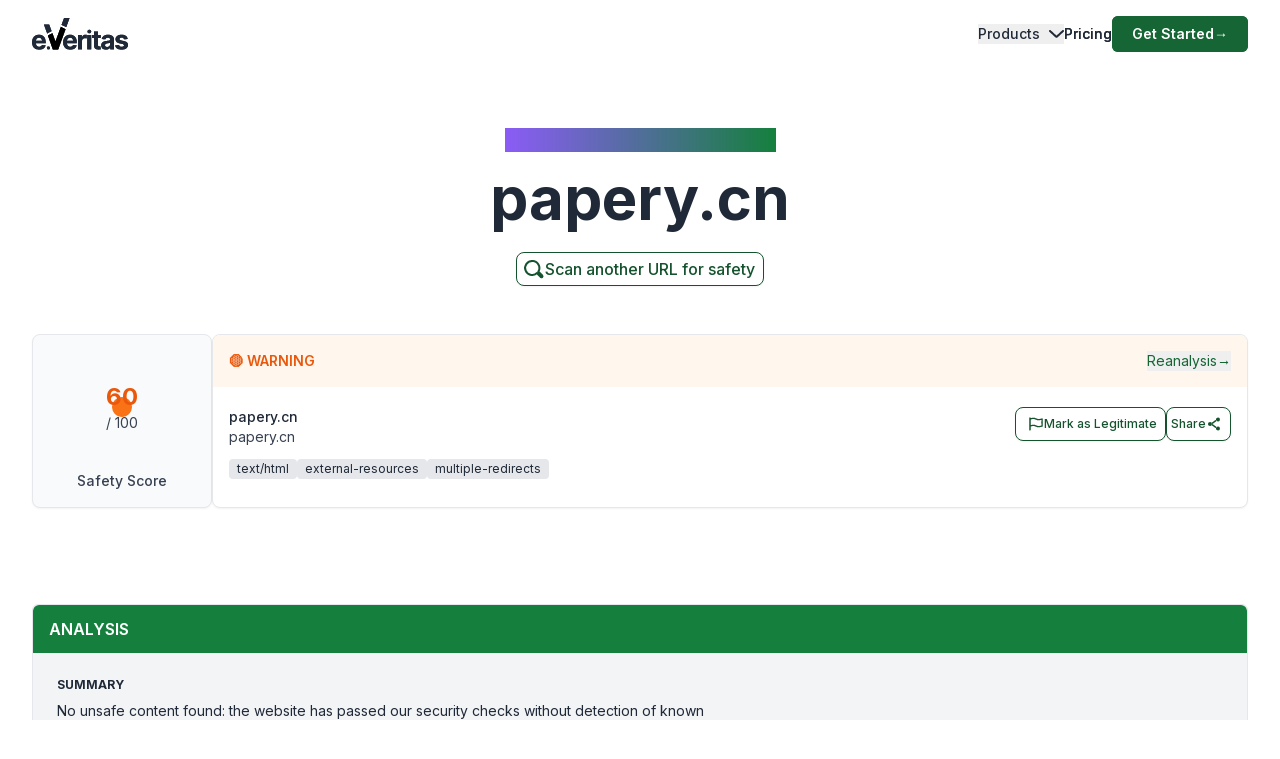

--- FILE ---
content_type: application/javascript; charset=UTF-8
request_url: https://www.emailveritas.com/_next/static/chunks/app/%5Blang%5D/url-checker/%5B...slugs%5D/layout-7aaf4169744d2c37.js
body_size: 11
content:
(self.webpackChunk_N_E=self.webpackChunk_N_E||[]).push([[427,807,8407,2137,5548,2198,2804,137,7489,7975,2758,1410,7648,1555],{39866:function(n,e,u){Promise.resolve().then(u.bind(u,26321))}},function(n){n.O(0,[5501,5878,2972,1459,4652,2971,2117,1744],function(){return n(n.s=39866)}),_N_E=n.O()}]);